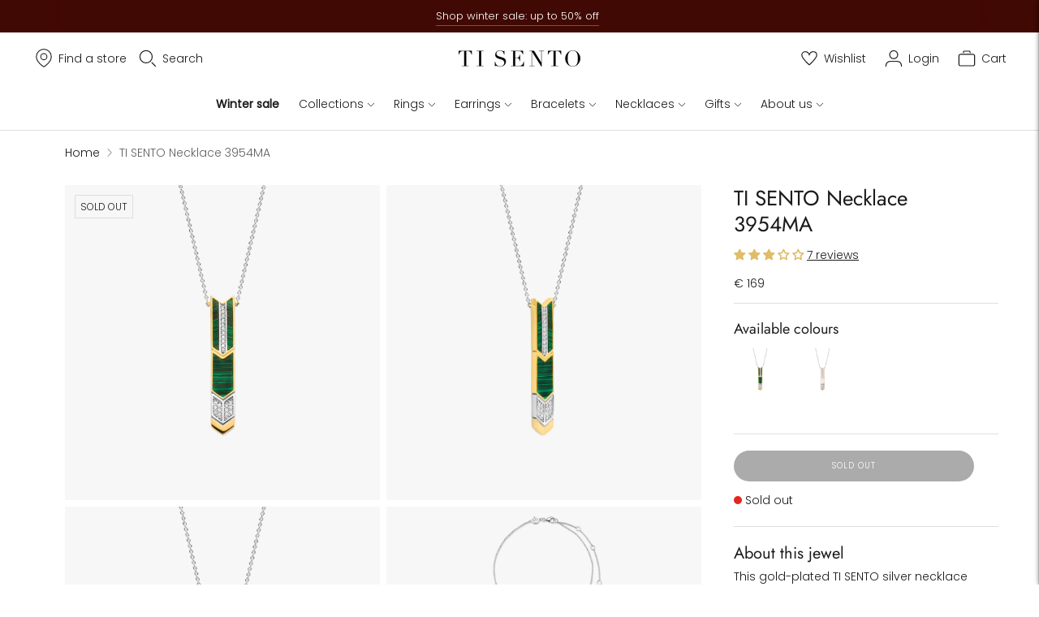

--- FILE ---
content_type: text/javascript; charset=utf-8
request_url: https://www.tisento-milano.com/products/ti-sento-milano-necklace-3954ma.js
body_size: 1019
content:
{"id":4706885337145,"title":"TI SENTO Necklace 3954MA","handle":"ti-sento-milano-necklace-3954ma","description":"\u003cp\u003eThis gold-plated TI SENTO  silver necklace 3954MA has malachite green gemstones and a luminous white zirconia pave. Its stylised arrow feather pattern symbolises forward movement and direction. Dark and light malachite green blend together bringing a sense of balance and harmony. \u003cbr\u003e\u003cbr\u003eThe necklace’s standard length is 38cm. It has an extension piece of 10cm that allows you to wear it at 5 different lengths: 38cm, 40cm, 42cm, 45cm and 48cm.\u003c\/p\u003e","published_at":"2020-09-03T11:12:55+02:00","created_at":"2020-08-18T16:10:47+02:00","vendor":"TI SENTO - Milano","type":"Necklace","tags":["Category:Necklace","Category:NecklaceOrPendant","Category:New AW20","Collection:Love - luck - happiness","CollectionName:Love - luck - happiness","Colour filter:Gold","Colour filter:Green","Colour:Malachite","Indicator:UV","Margin:Medium","Material:Silver plated","Price:€ 150 - € 250","Season:AW20","Size Indication:Adjustable size necklace","Stone type:No stone"],"price":16900,"price_min":16900,"price_max":16900,"available":false,"price_varies":false,"compare_at_price":null,"compare_at_price_min":0,"compare_at_price_max":0,"compare_at_price_varies":false,"variants":[{"id":31864680120377,"title":"42","option1":"42","option2":null,"option3":null,"sku":"3954MA\/42","requires_shipping":true,"taxable":true,"featured_image":{"id":29878756606009,"product_id":4706885337145,"position":1,"created_at":"2022-06-09T12:21:12+02:00","updated_at":"2022-06-09T12:21:12+02:00","alt":null,"width":3000,"height":3000,"src":"https:\/\/cdn.shopify.com\/s\/files\/1\/0069\/3288\/9657\/products\/3954MA_1_47e6bbb4-1117-4321-b302-7b95a5323733.png?v=1654770072","variant_ids":[31864680120377]},"available":false,"name":"TI SENTO Necklace 3954MA - 42","public_title":"42","options":["42"],"price":16900,"weight":6,"compare_at_price":null,"inventory_management":"shopify","barcode":"8717828228050","featured_media":{"alt":null,"id":22139436630073,"position":1,"preview_image":{"aspect_ratio":1.0,"height":3000,"width":3000,"src":"https:\/\/cdn.shopify.com\/s\/files\/1\/0069\/3288\/9657\/products\/3954MA_1_47e6bbb4-1117-4321-b302-7b95a5323733.png?v=1654770072"}},"quantity_rule":{"min":1,"max":null,"increment":1},"quantity_price_breaks":[],"requires_selling_plan":false,"selling_plan_allocations":[]}],"images":["\/\/cdn.shopify.com\/s\/files\/1\/0069\/3288\/9657\/products\/3954MA_1_47e6bbb4-1117-4321-b302-7b95a5323733.png?v=1654770072","\/\/cdn.shopify.com\/s\/files\/1\/0069\/3288\/9657\/products\/3954MA_2_3d35567f-9224-49da-843a-f58c5965b698.png?v=1654770072","\/\/cdn.shopify.com\/s\/files\/1\/0069\/3288\/9657\/products\/3954MA_3_afc0cebb-3d16-49c0-8aea-dd37e87aed91.png?v=1654770072","\/\/cdn.shopify.com\/s\/files\/1\/0069\/3288\/9657\/products\/3954MA_4_29968d5e-5c97-4c3e-9626-b01ecc0452b2.png?v=1654770072","\/\/cdn.shopify.com\/s\/files\/1\/0069\/3288\/9657\/products\/3954MA_9_fa310230-9536-4e0d-80e9-fa1adb14ce58.png?v=1654770073","\/\/cdn.shopify.com\/s\/files\/1\/0069\/3288\/9657\/products\/3954MA_7.jpg?v=1654770073","\/\/cdn.shopify.com\/s\/files\/1\/0069\/3288\/9657\/products\/3954MA_8.jpg?v=1654770073"],"featured_image":"\/\/cdn.shopify.com\/s\/files\/1\/0069\/3288\/9657\/products\/3954MA_1_47e6bbb4-1117-4321-b302-7b95a5323733.png?v=1654770072","options":[{"name":"Size","position":1,"values":["42"]}],"url":"\/products\/ti-sento-milano-necklace-3954ma","media":[{"alt":null,"id":22139436630073,"position":1,"preview_image":{"aspect_ratio":1.0,"height":3000,"width":3000,"src":"https:\/\/cdn.shopify.com\/s\/files\/1\/0069\/3288\/9657\/products\/3954MA_1_47e6bbb4-1117-4321-b302-7b95a5323733.png?v=1654770072"},"aspect_ratio":1.0,"height":3000,"media_type":"image","src":"https:\/\/cdn.shopify.com\/s\/files\/1\/0069\/3288\/9657\/products\/3954MA_1_47e6bbb4-1117-4321-b302-7b95a5323733.png?v=1654770072","width":3000},{"alt":null,"id":22139436662841,"position":2,"preview_image":{"aspect_ratio":1.0,"height":3000,"width":3000,"src":"https:\/\/cdn.shopify.com\/s\/files\/1\/0069\/3288\/9657\/products\/3954MA_2_3d35567f-9224-49da-843a-f58c5965b698.png?v=1654770072"},"aspect_ratio":1.0,"height":3000,"media_type":"image","src":"https:\/\/cdn.shopify.com\/s\/files\/1\/0069\/3288\/9657\/products\/3954MA_2_3d35567f-9224-49da-843a-f58c5965b698.png?v=1654770072","width":3000},{"alt":null,"id":22139436695609,"position":3,"preview_image":{"aspect_ratio":1.0,"height":3000,"width":3000,"src":"https:\/\/cdn.shopify.com\/s\/files\/1\/0069\/3288\/9657\/products\/3954MA_3_afc0cebb-3d16-49c0-8aea-dd37e87aed91.png?v=1654770072"},"aspect_ratio":1.0,"height":3000,"media_type":"image","src":"https:\/\/cdn.shopify.com\/s\/files\/1\/0069\/3288\/9657\/products\/3954MA_3_afc0cebb-3d16-49c0-8aea-dd37e87aed91.png?v=1654770072","width":3000},{"alt":null,"id":22139436728377,"position":4,"preview_image":{"aspect_ratio":1.0,"height":3000,"width":3000,"src":"https:\/\/cdn.shopify.com\/s\/files\/1\/0069\/3288\/9657\/products\/3954MA_4_29968d5e-5c97-4c3e-9626-b01ecc0452b2.png?v=1654770072"},"aspect_ratio":1.0,"height":3000,"media_type":"image","src":"https:\/\/cdn.shopify.com\/s\/files\/1\/0069\/3288\/9657\/products\/3954MA_4_29968d5e-5c97-4c3e-9626-b01ecc0452b2.png?v=1654770072","width":3000},{"alt":null,"id":22139436761145,"position":5,"preview_image":{"aspect_ratio":1.0,"height":3000,"width":3000,"src":"https:\/\/cdn.shopify.com\/s\/files\/1\/0069\/3288\/9657\/products\/3954MA_9_fa310230-9536-4e0d-80e9-fa1adb14ce58.png?v=1654770073"},"aspect_ratio":1.0,"height":3000,"media_type":"image","src":"https:\/\/cdn.shopify.com\/s\/files\/1\/0069\/3288\/9657\/products\/3954MA_9_fa310230-9536-4e0d-80e9-fa1adb14ce58.png?v=1654770073","width":3000},{"alt":"[product_link_hover]","id":22139436564537,"position":6,"preview_image":{"aspect_ratio":1.0,"height":3000,"width":3000,"src":"https:\/\/cdn.shopify.com\/s\/files\/1\/0069\/3288\/9657\/products\/3954MA_7.jpg?v=1654770073"},"aspect_ratio":1.0,"height":3000,"media_type":"image","src":"https:\/\/cdn.shopify.com\/s\/files\/1\/0069\/3288\/9657\/products\/3954MA_7.jpg?v=1654770073","width":3000},{"alt":"https:\/\/player.vimeo.com\/external\/460487483.sd.mp4?s=b5d27320f3cf76fc521e4d357ede9ca6325ab86e\u0026profile_id=165","id":22139436597305,"position":7,"preview_image":{"aspect_ratio":1.0,"height":3000,"width":3000,"src":"https:\/\/cdn.shopify.com\/s\/files\/1\/0069\/3288\/9657\/products\/3954MA_8.jpg?v=1654770073"},"aspect_ratio":1.0,"height":3000,"media_type":"image","src":"https:\/\/cdn.shopify.com\/s\/files\/1\/0069\/3288\/9657\/products\/3954MA_8.jpg?v=1654770073","width":3000}],"requires_selling_plan":false,"selling_plan_groups":[]}